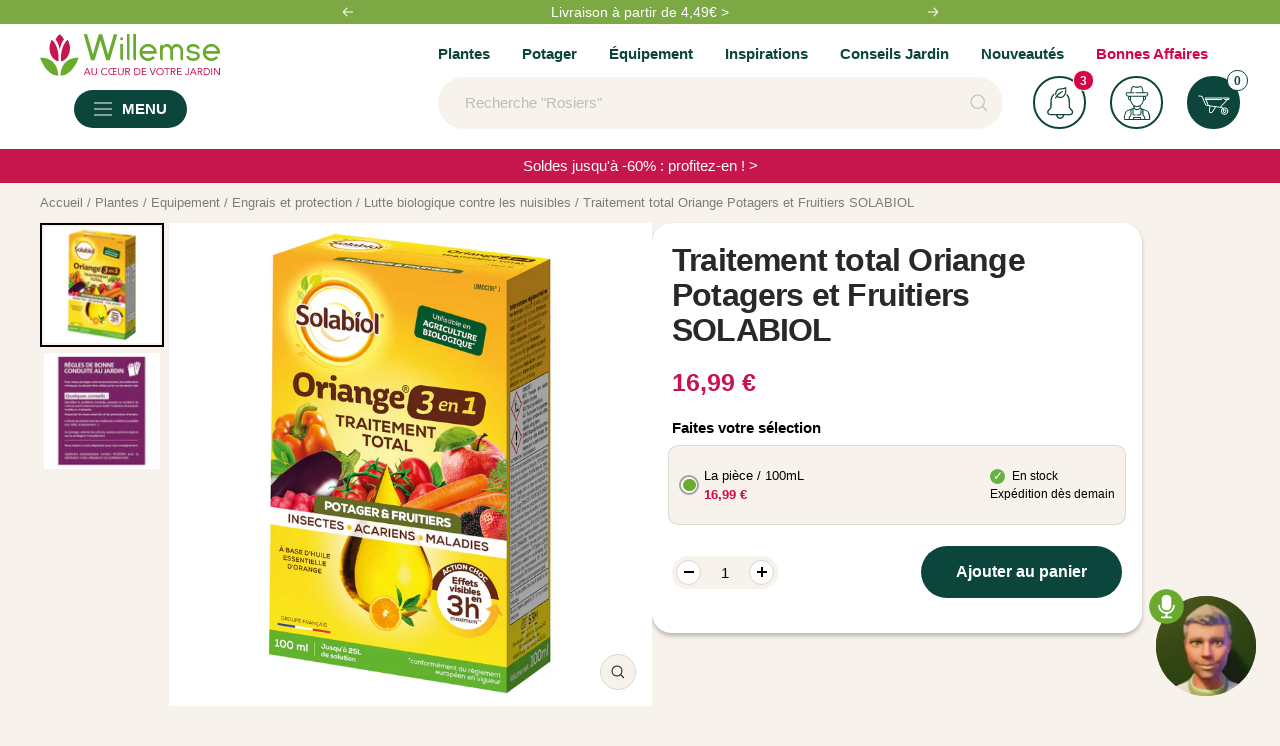

--- FILE ---
content_type: text/javascript; charset=utf-8
request_url: https://www.willemsefrance.fr/products/traitement-total-oriange-potagers-et-fruitiers-solabiol.js
body_size: 1437
content:
{"id":10549048836442,"title":"Traitement total Oriange Potagers et Fruitiers SOLABIOL","handle":"traitement-total-oriange-potagers-et-fruitiers-solabiol","description":"\u003cp\u003eOriange 3 en 1 Potager et Fruitiers Solabiol est un traitement  de triple action agissant contre les insectes, les acariens et les maladies. Possédant plus de 85 usages homologués, c'est un traitement polyvalent et utilisable sur de nombreux végétaux parmi les arbres fruitiers et le potager. \u003cbr\u003e\u003cbr\u003e\u003cb\u003eCaractéristiques produit : \u003c\/b\u003e\u003c\/p\u003e\u003cul\u003e\n\u003cli\u003eEffets visibles sous 2-3h maximum\u003c\/li\u003e\n\u003cli\u003e Le traitement est dôté d'une action rapide. \u003c\/li\u003e\n\u003cli\u003e Période d'emploi optimale : Avril \/ Mai \/ Juin \/ Juillet \/ Août \/ Septembre\u003c\/li\u003e\n\u003cli\u003e Période d'emploi possible : Mars \/ Octobre \u003c\/li\u003e\n\u003cli\u003eNe pas appliquer sur feuillage humide.\u003c\/li\u003e\n\u003cli\u003eDélai de récolte : attendre le séchage complet de la zone traitée\u003c\/li\u003e\n\u003cli\u003e Utilisable en agriculture biologique et produit de bicontrôle\u003c\/li\u003e\n\u003cli\u003eNe pas appliquer en présence d’insectes pollinisateurs et\/ou auxiliaires (abeilles, bourdons, coccinelles, …)\u003c\/li\u003e\n\u003cli\u003e Pour protéger les organismes aquatiques, ne pas appliquer à moins de 5 mètres d’un point d'eau (puits, bassin, mare, ruisseau, rivière, fossé…).\u003c\/li\u003e\n\u003cli\u003eTenir hors de portée des animaux domestiques.\u003c\/li\u003e\n\u003cli\u003eConserver le produit uniquement dans le récipient d'origine bien fermé à l’abri du gel dans un endroit sec, frais et bien ventilé \u003c\/li\u003e\n\u003c\/ul\u003e\u003cbr\u003e\u003cb\u003eConditionnement : \u003c\/b\u003e100ml\u003cp\u003eOriange 3 en 1 Potager et Fruitiers Solabiol est une solution innovante qui protège efficacement \u003ca title=\"la plante\" href=\"https:\/\/www.willemsefrance.fr\/collections\/plantes\"\u003eles plantes\u003c\/a\u003e de votre jardin. Grâce à sa triple action, ce traitement combat les \u003ca title=\"nuisible\" href=\"https:\/\/www.willemsefrance.fr\/collections\/lutte-biologique-contre-les-nuisibles\"\u003enuisibles\u003c\/a\u003e tels que les insectes et les acariens tout en prévenant les maladies. En utilisant Oriange, les jardiniers peuvent profiter d'une récolte saine sans compromettre l'équilibre naturel de leur jardin. Ce produit est idéal pour maintenir un environnement de culture vigoureux en réduisant les dommages causés par ces menaces courantes.\u003c\/p\u003e","published_at":"2025-11-19T15:45:24+01:00","created_at":"2025-11-19T15:45:23+01:00","vendor":"1769261480","type":"Engrais et protection","tags":["BreadcrumbHandle:Lutte biologique contre les nuisibles","CategoryId:5046","CategoryIds:5000.5002.5008.5046","CollectionId:5000","CollectionId:5002","CollectionId:5008","CollectionId:5046","CollectionId:5664","MasterID:103621","Orderable:Yes","Visible:Yes"],"price":1699,"price_min":1699,"price_max":1699,"available":true,"price_varies":false,"compare_at_price":1699,"compare_at_price_min":1699,"compare_at_price_max":1699,"compare_at_price_varies":false,"variants":[{"id":52786740134234,"title":"La pièce \/ 100mL","option1":"La pièce \/ 100mL","option2":null,"option3":null,"sku":"029719","requires_shipping":true,"taxable":true,"featured_image":null,"available":true,"name":"Traitement total Oriange Potagers et Fruitiers SOLABIOL - La pièce \/ 100mL","public_title":"La pièce \/ 100mL","options":["La pièce \/ 100mL"],"price":1699,"weight":0,"compare_at_price":1699,"inventory_management":"shopify","barcode":"3664715039303","quantity_rule":{"min":1,"max":null,"increment":1},"quantity_price_breaks":[],"requires_selling_plan":false,"selling_plan_allocations":[]}],"images":["\/\/cdn.shopify.com\/s\/files\/1\/0595\/5531\/5848\/files\/sbm_103621_2__1706173040761.jpg?v=1763563527","\/\/cdn.shopify.com\/s\/files\/1\/0595\/5531\/5848\/files\/eve_103621_1__1706173045877.jpg?v=1763563527"],"featured_image":"\/\/cdn.shopify.com\/s\/files\/1\/0595\/5531\/5848\/files\/sbm_103621_2__1706173040761.jpg?v=1763563527","options":[{"name":"Title","position":1,"values":["La pièce \/ 100mL"]}],"url":"\/products\/traitement-total-oriange-potagers-et-fruitiers-solabiol","media":[{"alt":"Traitement total Oriange Potagers et Fruitiers SOLABIOL - Willemse","id":56742585958746,"position":1,"preview_image":{"aspect_ratio":1.0,"height":2000,"width":2000,"src":"https:\/\/cdn.shopify.com\/s\/files\/1\/0595\/5531\/5848\/files\/sbm_103621_2__1706173040761.jpg?v=1763563527"},"aspect_ratio":1.0,"height":2000,"media_type":"image","src":"https:\/\/cdn.shopify.com\/s\/files\/1\/0595\/5531\/5848\/files\/sbm_103621_2__1706173040761.jpg?v=1763563527","width":2000},{"alt":"Traitement total Oriange Potagers et Fruitiers SOLABIOL -  - Willemse","id":56742585991514,"position":2,"preview_image":{"aspect_ratio":1.0,"height":2000,"width":2000,"src":"https:\/\/cdn.shopify.com\/s\/files\/1\/0595\/5531\/5848\/files\/eve_103621_1__1706173045877.jpg?v=1763563527"},"aspect_ratio":1.0,"height":2000,"media_type":"image","src":"https:\/\/cdn.shopify.com\/s\/files\/1\/0595\/5531\/5848\/files\/eve_103621_1__1706173045877.jpg?v=1763563527","width":2000}],"requires_selling_plan":false,"selling_plan_groups":[]}

--- FILE ---
content_type: text/javascript; charset=utf-8
request_url: https://www.willemsefrance.fr/products/traitement-total-oriange-potagers-et-fruitiers-solabiol.js
body_size: 1525
content:
{"id":10549048836442,"title":"Traitement total Oriange Potagers et Fruitiers SOLABIOL","handle":"traitement-total-oriange-potagers-et-fruitiers-solabiol","description":"\u003cp\u003eOriange 3 en 1 Potager et Fruitiers Solabiol est un traitement  de triple action agissant contre les insectes, les acariens et les maladies. Possédant plus de 85 usages homologués, c'est un traitement polyvalent et utilisable sur de nombreux végétaux parmi les arbres fruitiers et le potager. \u003cbr\u003e\u003cbr\u003e\u003cb\u003eCaractéristiques produit : \u003c\/b\u003e\u003c\/p\u003e\u003cul\u003e\n\u003cli\u003eEffets visibles sous 2-3h maximum\u003c\/li\u003e\n\u003cli\u003e Le traitement est dôté d'une action rapide. \u003c\/li\u003e\n\u003cli\u003e Période d'emploi optimale : Avril \/ Mai \/ Juin \/ Juillet \/ Août \/ Septembre\u003c\/li\u003e\n\u003cli\u003e Période d'emploi possible : Mars \/ Octobre \u003c\/li\u003e\n\u003cli\u003eNe pas appliquer sur feuillage humide.\u003c\/li\u003e\n\u003cli\u003eDélai de récolte : attendre le séchage complet de la zone traitée\u003c\/li\u003e\n\u003cli\u003e Utilisable en agriculture biologique et produit de bicontrôle\u003c\/li\u003e\n\u003cli\u003eNe pas appliquer en présence d’insectes pollinisateurs et\/ou auxiliaires (abeilles, bourdons, coccinelles, …)\u003c\/li\u003e\n\u003cli\u003e Pour protéger les organismes aquatiques, ne pas appliquer à moins de 5 mètres d’un point d'eau (puits, bassin, mare, ruisseau, rivière, fossé…).\u003c\/li\u003e\n\u003cli\u003eTenir hors de portée des animaux domestiques.\u003c\/li\u003e\n\u003cli\u003eConserver le produit uniquement dans le récipient d'origine bien fermé à l’abri du gel dans un endroit sec, frais et bien ventilé \u003c\/li\u003e\n\u003c\/ul\u003e\u003cbr\u003e\u003cb\u003eConditionnement : \u003c\/b\u003e100ml\u003cp\u003eOriange 3 en 1 Potager et Fruitiers Solabiol est une solution innovante qui protège efficacement \u003ca title=\"la plante\" href=\"https:\/\/www.willemsefrance.fr\/collections\/plantes\"\u003eles plantes\u003c\/a\u003e de votre jardin. Grâce à sa triple action, ce traitement combat les \u003ca title=\"nuisible\" href=\"https:\/\/www.willemsefrance.fr\/collections\/lutte-biologique-contre-les-nuisibles\"\u003enuisibles\u003c\/a\u003e tels que les insectes et les acariens tout en prévenant les maladies. En utilisant Oriange, les jardiniers peuvent profiter d'une récolte saine sans compromettre l'équilibre naturel de leur jardin. Ce produit est idéal pour maintenir un environnement de culture vigoureux en réduisant les dommages causés par ces menaces courantes.\u003c\/p\u003e","published_at":"2025-11-19T15:45:24+01:00","created_at":"2025-11-19T15:45:23+01:00","vendor":"1769261480","type":"Engrais et protection","tags":["BreadcrumbHandle:Lutte biologique contre les nuisibles","CategoryId:5046","CategoryIds:5000.5002.5008.5046","CollectionId:5000","CollectionId:5002","CollectionId:5008","CollectionId:5046","CollectionId:5664","MasterID:103621","Orderable:Yes","Visible:Yes"],"price":1699,"price_min":1699,"price_max":1699,"available":true,"price_varies":false,"compare_at_price":1699,"compare_at_price_min":1699,"compare_at_price_max":1699,"compare_at_price_varies":false,"variants":[{"id":52786740134234,"title":"La pièce \/ 100mL","option1":"La pièce \/ 100mL","option2":null,"option3":null,"sku":"029719","requires_shipping":true,"taxable":true,"featured_image":null,"available":true,"name":"Traitement total Oriange Potagers et Fruitiers SOLABIOL - La pièce \/ 100mL","public_title":"La pièce \/ 100mL","options":["La pièce \/ 100mL"],"price":1699,"weight":0,"compare_at_price":1699,"inventory_management":"shopify","barcode":"3664715039303","quantity_rule":{"min":1,"max":null,"increment":1},"quantity_price_breaks":[],"requires_selling_plan":false,"selling_plan_allocations":[]}],"images":["\/\/cdn.shopify.com\/s\/files\/1\/0595\/5531\/5848\/files\/sbm_103621_2__1706173040761.jpg?v=1763563527","\/\/cdn.shopify.com\/s\/files\/1\/0595\/5531\/5848\/files\/eve_103621_1__1706173045877.jpg?v=1763563527"],"featured_image":"\/\/cdn.shopify.com\/s\/files\/1\/0595\/5531\/5848\/files\/sbm_103621_2__1706173040761.jpg?v=1763563527","options":[{"name":"Title","position":1,"values":["La pièce \/ 100mL"]}],"url":"\/products\/traitement-total-oriange-potagers-et-fruitiers-solabiol","media":[{"alt":"Traitement total Oriange Potagers et Fruitiers SOLABIOL - Willemse","id":56742585958746,"position":1,"preview_image":{"aspect_ratio":1.0,"height":2000,"width":2000,"src":"https:\/\/cdn.shopify.com\/s\/files\/1\/0595\/5531\/5848\/files\/sbm_103621_2__1706173040761.jpg?v=1763563527"},"aspect_ratio":1.0,"height":2000,"media_type":"image","src":"https:\/\/cdn.shopify.com\/s\/files\/1\/0595\/5531\/5848\/files\/sbm_103621_2__1706173040761.jpg?v=1763563527","width":2000},{"alt":"Traitement total Oriange Potagers et Fruitiers SOLABIOL -  - Willemse","id":56742585991514,"position":2,"preview_image":{"aspect_ratio":1.0,"height":2000,"width":2000,"src":"https:\/\/cdn.shopify.com\/s\/files\/1\/0595\/5531\/5848\/files\/eve_103621_1__1706173045877.jpg?v=1763563527"},"aspect_ratio":1.0,"height":2000,"media_type":"image","src":"https:\/\/cdn.shopify.com\/s\/files\/1\/0595\/5531\/5848\/files\/eve_103621_1__1706173045877.jpg?v=1763563527","width":2000}],"requires_selling_plan":false,"selling_plan_groups":[]}

--- FILE ---
content_type: text/javascript; charset=utf-8
request_url: https://www.willemsefrance.fr/products/traitement-total-oriange-potagers-et-fruitiers-solabiol.js
body_size: 966
content:
{"id":10549048836442,"title":"Traitement total Oriange Potagers et Fruitiers SOLABIOL","handle":"traitement-total-oriange-potagers-et-fruitiers-solabiol","description":"\u003cp\u003eOriange 3 en 1 Potager et Fruitiers Solabiol est un traitement  de triple action agissant contre les insectes, les acariens et les maladies. Possédant plus de 85 usages homologués, c'est un traitement polyvalent et utilisable sur de nombreux végétaux parmi les arbres fruitiers et le potager. \u003cbr\u003e\u003cbr\u003e\u003cb\u003eCaractéristiques produit : \u003c\/b\u003e\u003c\/p\u003e\u003cul\u003e\n\u003cli\u003eEffets visibles sous 2-3h maximum\u003c\/li\u003e\n\u003cli\u003e Le traitement est dôté d'une action rapide. \u003c\/li\u003e\n\u003cli\u003e Période d'emploi optimale : Avril \/ Mai \/ Juin \/ Juillet \/ Août \/ Septembre\u003c\/li\u003e\n\u003cli\u003e Période d'emploi possible : Mars \/ Octobre \u003c\/li\u003e\n\u003cli\u003eNe pas appliquer sur feuillage humide.\u003c\/li\u003e\n\u003cli\u003eDélai de récolte : attendre le séchage complet de la zone traitée\u003c\/li\u003e\n\u003cli\u003e Utilisable en agriculture biologique et produit de bicontrôle\u003c\/li\u003e\n\u003cli\u003eNe pas appliquer en présence d’insectes pollinisateurs et\/ou auxiliaires (abeilles, bourdons, coccinelles, …)\u003c\/li\u003e\n\u003cli\u003e Pour protéger les organismes aquatiques, ne pas appliquer à moins de 5 mètres d’un point d'eau (puits, bassin, mare, ruisseau, rivière, fossé…).\u003c\/li\u003e\n\u003cli\u003eTenir hors de portée des animaux domestiques.\u003c\/li\u003e\n\u003cli\u003eConserver le produit uniquement dans le récipient d'origine bien fermé à l’abri du gel dans un endroit sec, frais et bien ventilé \u003c\/li\u003e\n\u003c\/ul\u003e\u003cbr\u003e\u003cb\u003eConditionnement : \u003c\/b\u003e100ml\u003cp\u003eOriange 3 en 1 Potager et Fruitiers Solabiol est une solution innovante qui protège efficacement \u003ca title=\"la plante\" href=\"https:\/\/www.willemsefrance.fr\/collections\/plantes\"\u003eles plantes\u003c\/a\u003e de votre jardin. Grâce à sa triple action, ce traitement combat les \u003ca title=\"nuisible\" href=\"https:\/\/www.willemsefrance.fr\/collections\/lutte-biologique-contre-les-nuisibles\"\u003enuisibles\u003c\/a\u003e tels que les insectes et les acariens tout en prévenant les maladies. En utilisant Oriange, les jardiniers peuvent profiter d'une récolte saine sans compromettre l'équilibre naturel de leur jardin. Ce produit est idéal pour maintenir un environnement de culture vigoureux en réduisant les dommages causés par ces menaces courantes.\u003c\/p\u003e","published_at":"2025-11-19T15:45:24+01:00","created_at":"2025-11-19T15:45:23+01:00","vendor":"1769261480","type":"Engrais et protection","tags":["BreadcrumbHandle:Lutte biologique contre les nuisibles","CategoryId:5046","CategoryIds:5000.5002.5008.5046","CollectionId:5000","CollectionId:5002","CollectionId:5008","CollectionId:5046","CollectionId:5664","MasterID:103621","Orderable:Yes","Visible:Yes"],"price":1699,"price_min":1699,"price_max":1699,"available":true,"price_varies":false,"compare_at_price":1699,"compare_at_price_min":1699,"compare_at_price_max":1699,"compare_at_price_varies":false,"variants":[{"id":52786740134234,"title":"La pièce \/ 100mL","option1":"La pièce \/ 100mL","option2":null,"option3":null,"sku":"029719","requires_shipping":true,"taxable":true,"featured_image":null,"available":true,"name":"Traitement total Oriange Potagers et Fruitiers SOLABIOL - La pièce \/ 100mL","public_title":"La pièce \/ 100mL","options":["La pièce \/ 100mL"],"price":1699,"weight":0,"compare_at_price":1699,"inventory_management":"shopify","barcode":"3664715039303","quantity_rule":{"min":1,"max":null,"increment":1},"quantity_price_breaks":[],"requires_selling_plan":false,"selling_plan_allocations":[]}],"images":["\/\/cdn.shopify.com\/s\/files\/1\/0595\/5531\/5848\/files\/sbm_103621_2__1706173040761.jpg?v=1763563527","\/\/cdn.shopify.com\/s\/files\/1\/0595\/5531\/5848\/files\/eve_103621_1__1706173045877.jpg?v=1763563527"],"featured_image":"\/\/cdn.shopify.com\/s\/files\/1\/0595\/5531\/5848\/files\/sbm_103621_2__1706173040761.jpg?v=1763563527","options":[{"name":"Title","position":1,"values":["La pièce \/ 100mL"]}],"url":"\/products\/traitement-total-oriange-potagers-et-fruitiers-solabiol","media":[{"alt":"Traitement total Oriange Potagers et Fruitiers SOLABIOL - Willemse","id":56742585958746,"position":1,"preview_image":{"aspect_ratio":1.0,"height":2000,"width":2000,"src":"https:\/\/cdn.shopify.com\/s\/files\/1\/0595\/5531\/5848\/files\/sbm_103621_2__1706173040761.jpg?v=1763563527"},"aspect_ratio":1.0,"height":2000,"media_type":"image","src":"https:\/\/cdn.shopify.com\/s\/files\/1\/0595\/5531\/5848\/files\/sbm_103621_2__1706173040761.jpg?v=1763563527","width":2000},{"alt":"Traitement total Oriange Potagers et Fruitiers SOLABIOL -  - Willemse","id":56742585991514,"position":2,"preview_image":{"aspect_ratio":1.0,"height":2000,"width":2000,"src":"https:\/\/cdn.shopify.com\/s\/files\/1\/0595\/5531\/5848\/files\/eve_103621_1__1706173045877.jpg?v=1763563527"},"aspect_ratio":1.0,"height":2000,"media_type":"image","src":"https:\/\/cdn.shopify.com\/s\/files\/1\/0595\/5531\/5848\/files\/eve_103621_1__1706173045877.jpg?v=1763563527","width":2000}],"requires_selling_plan":false,"selling_plan_groups":[]}